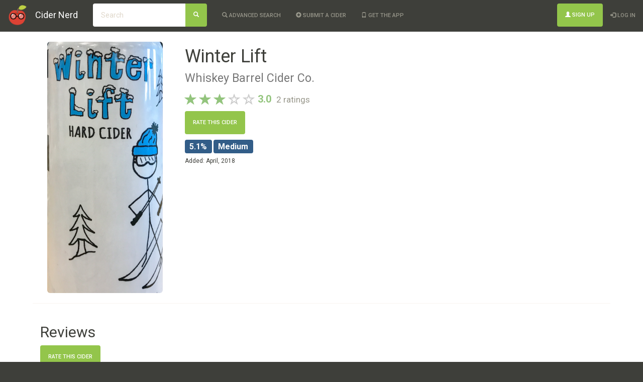

--- FILE ---
content_type: text/html;charset=UTF-8
request_url: https://www.cidernerd.com/c/whiskey-barrel-cider-co-winter-lift
body_size: 53308
content:








<!DOCTYPE html>
<!-- Extra defs for Facebook image -->
<html lang="en"
      xmlns="http://www.w3.org/1999/xhtml"
      xmlns:fb="http://ogp.me/ns/fb#">
    <head>
        <meta charset="utf-8">
        <meta http-equiv="X-UA-Compatible" content="IE=edge">
        <meta name="viewport" content="width=device-width, initial-scale=1, maximum-scale=1, user-scalable=0">
        <!-- The above 3 meta tags *must* come first in the head; any other head content must come *after* these tags -->
        <meta http-equiv="Content-Type" content="text/html; charset=utf-8"/>
    
        <meta name="google-site-verification" content="XDXXSSUkIbE3FXWiECqGS9m3AH926DcyxR4lri3cKkU" />
        
        <!-- Global site tag (gtag.js) - Google Analytics -->
        <script async src="https://www.googletagmanager.com/gtag/js?id=UA-23334479-5"></script>
        <script>
            window.dataLayer = window.dataLayer || [];
            function gtag(){dataLayer.push(arguments);}
            gtag('js', new Date());
            gtag('config', 'UA-23334479-5');
        </script>
                
    
        <!-- Bootstrap -->
        <link href="/cidr/bootstrap/css/bootstrap-sandstone.min.css" rel="stylesheet">
        <!-- <link href="/cidr/bootstrap/css/bootstrap-theme.min.css" rel="stylesheet">-->

        
        <!-- HTML5 shim and Respond.js for IE8 support of HTML5 elements and media queries -->
        <!-- WARNING: Respond.js doesn't work if you view the page via file:// -->
        <!--[if lt IE 9]>
          <script src="https://oss.maxcdn.com/html5shiv/3.7.2/html5shiv.min.js"></script>
          <script src="https://oss.maxcdn.com/respond/1.4.2/respond.min.js"></script>
        <![endif]-->
        
        
        <title>Winter Lift - Whiskey Barrel Cider Co. | Cider Nerd</title>
        <meta name="description" content="Winter Lift - Whiskey Barrel Cider Co. | 5.1 ABV | Medium | 3.0 stars | 2 ratings">
        <meta name="keywords" content="Cider Nerd, Cider Ratings, Cider Reviews, Hard Cider, Apple Cider">
        
            <link rel="canonical" href="https://www.cidernerd.com/c/whiskey-barrel-cider-co-winter-lift"/>
        
        
            <script type="application/ld+json">
                {
  "@context": "http://schema.org",
  "@type": "Product",
  "name": "Winter Lift",
  "sku": "CI-2440c0a3-8b44-49a9-87c5-d97ec5dbe7d0",
  "image": "https://s3-us-west-2.amazonaws.com/cidr-ciders/whiskeybarrelciderco-winterlift.jpeg",
  "brand": {
    "@type": "Brand",
    "name": "Whiskey Barrel Cider Co."
  },
  "aggregateRating": {
    "@type": "AggregateRating",
    "ratingValue": "3.0",
    "ratingCount": "2"
  },
  "review": [
    {
      "@type": "Review",
      "author": {
        "@type": "Person",
        "name": "carlosleonrendon"
      },
      "datePublished": "2018-04-09T21:32:18.802Z",
      "reviewRating": {
        "@type": "Rating",
        "ratingValue": "3.0"
      }
    },
    {
      "@type": "Review",
      "author": {
        "@type": "Person",
        "name": "nortakales"
      },
      "datePublished": "2018-04-06T23:10:29.900Z",
      "reviewRating": {
        "@type": "Rating",
        "ratingValue": "3.0"
      }
    }
  ]
}
            </script>
        
        
        <!-- Favicons -->
        
        <link rel="apple-touch-icon" sizes="180x180" href="/cidr/favicons/apple-touch-icon.png">
        <link rel="icon" type="image/png" sizes="32x32" href="/cidr/favicons/favicon-32x32.png">
        <link rel="icon" type="image/png" sizes="16x16" href="/cidr/favicons/favicon-16x16.png">
        <link rel="manifest" href="/cidr/favicons/site.webmanifest">
        <link rel="mask-icon" href="/cidr/favicons/safari-pinned-tab.svg" color="#db4437">
        <link rel="shortcut icon" href="/cidr/favicons/favicon.ico">
        <meta name="msapplication-TileColor" content="#1e1e1e">
        <meta name="apple-mobile-web-app-title" content="Cider Nerd">
        <meta name="application-name" content="Cider Nerd">
        <meta name="msapplication-config" content="/cidr/favicons/browserconfig.xml">
        <meta name="theme-color" content="#1e1e1e">
        
        <!--
        <link rel="apple-touch-icon" sizes="180x180" href="/cidr/favicons/apple-touch-icon.png">
        <link rel="icon" type="image/png" href="/cidr/favicons/favicon-32x32.png" sizes="32x32">
        <link rel="icon" type="image/png" href="/cidr/favicons/favicon-16x16.png" sizes="16x16">
        <link rel="manifest" href="/cidr/favicons/manifest.json">
        <link rel="mask-icon" href="/cidr/favicons/safari-pinned-tab.svg" color="#5bbad5">
        <link rel="shortcut icon" href="/cidr/favicons/favicon.ico">
        <meta name="apple-mobile-web-app-title" content="Cider Nerd">
        <meta name="application-name" content="Cider Nerd">
        <meta name="msapplication-config" content="/cidr/favicons/browserconfig.xml">
        <meta name="theme-color" content="#ffffff">
        -->
        
        <!-- Native looking app on iOS when bookmarked -->
        <meta name="apple-mobile-web-app-capable" content="yes" />
        <!-- Launch icon while loading -->
        <!-- 
        <link rel="apple-touch-startup-image" href="/cidr/favicons/android-chrome-192x192.png">
        -->
        <!-- iOS status bar styling -->
        <meta name="apple-mobile-web-app-status-bar-style" content="black">
        
        <!-- For Facebook -->
        <meta property="og:title" content="Winter Lift - Whiskey Barrel Cider Co. | Cider Nerd" />
        <meta property="og:description" content="Winter Lift - Whiskey Barrel Cider Co. | 5.1 ABV | Medium | 3.0 stars | 2 ratings" />
        
            
                <meta property="og:image" content="https://s3-us-west-2.amazonaws.com/cidr-ciders/whiskeybarrelciderco-winterlift.jpeg" />
            
            
        
        
        <style>
        
            /* Bootsrap overrides */
            .label {
                padding-top: 0.25em !important;
                padding-bottom: 0.25em !important;
            }
            
            
            
        
            @media (min-width: 1016px) {
                body {
                    padding-top: 43px;
                }
            }
            @media (max-width: 1015px) {
                body {
                    padding-top: 113px;
                }
                
                
                /* Fix for iOS modal text area cursor bug
                   https://stackoverflow.com/questions/46339063/ios-11-safari-bootstrap-modal-text-area-outside-of-cursor
                *//*
                .modal-open {
                    position: fixed;
                }*/
            }
            
            .navbar-brand img {
                margin: 0px;
                height: 20px;
            }
            
            #footerNav {
                margin-top: 50px;
                border-radius: 0px;
                margin-bottom: 0px;
                border: none;
            }
            
            #appPromotion {
                display: none;
            }
            
            #searchByPhotoSubmit {
                float: right;
                margin-right: 15px;
            }
            
            #searchByPhotoForm {
                display: none;
            }
            
            
            html {
                position: relative;
                min-height: 100%;
            }
            
            body {
                /* Margin bottom by footer height */
                margin-bottom: 60px;
                background-color: #3e3f3a;
            }
            .footer {
                position: absolute;
                bottom: 0;
                width: 100%;
                /* Set the fixed height of the footer here */
                height: 62px;
            }
            .has-background {
                background-color: #3e3f3a;
            }
            
            #viewDiv {
                background-color: white;
            }
            
            
            a.backButton {
                display: none !important;
            }
            
            a.backButtonVisible {
                display: inline !important;
            }
            
            
            
            
            a.ciderName {
                /*color: #325D88;*/
            }
            
            
            a.orchardName {
                color: #777;
            }
            
            .totalRatingsText {
                color: #777;
            }
            
            
            .label-cider-abv {
                background-color: #325D88;
            }
            
            .label-cider-sweetness {
                background-color: #325D88;
            }
            
            .label-cider-tag {
                background-color: #8E8C84;
            }
            
            .label-cider-serving {
                background-color: #8E8C84;
            }
            
            .label-cider-carbonation {
                background-color: #8E8C84;
            }
            
            
            .form-control:focus {
                border-color: #325D88;
            }
            
            
            
            #navSearch {
                margin-bottom: 0px;
            }
            
            .table>thead>tr>th, .table>tbody>tr>th, .table>tfoot>tr>th, .table>thead>tr>td, .table>tbody>tr>td, .table>tfoot>tr>td {
                border: none !important;
            }
            
            .table-striped>tbody>tr:nth-of-type(odd) {
                /*background-color: #ecf0f1 !important;*/
            }
            
            
            
            
            
            .help-icon {
                margin-left: 5px;
            }
            
            .label-with-help-icon {
                display: inline;
            }
            
            .not-uppercase {
                text-transform: none !important;
            }
            
            .tooltip {
                text-transform: none !important;
            }
            
            
            
            #paypal-donate {
                padding: 22px 15px 0px 15px;
            }
            
            .copyright {
                font-size: 8px;
                padding-right: 15px;
                padding-left: 15px;
            }
            
            #brandImage {
                margin-top: -10px;
                height: 40px;
            }
            
        </style>
        
        
    </head>
    
    <body>
        
        <!-- jQuery (necessary for Bootstrap's JavaScript plugins) -->
        <script src="https://ajax.googleapis.com/ajax/libs/jquery/1.11.3/jquery.min.js"></script>
        <!-- Include all compiled plugins (below), or include individual files as needed -->
        <script src="/cidr/bootstrap/js/bootstrap.min.js"></script>



        
        
        <nav class="navbar navbar-default navbar-fixed-top">
            <div class="container-fluid">
                <!-- Brand and toggle get grouped for better mobile display -->
                <div class="navbar-header">
                    
                    <button type="button" class="navbar-toggle collapsed" data-toggle="collapse" data-target="#navbar-collapse-div" aria-expanded="false">
                        <span class="sr-only">Toggle navigation</span>
                        <span class="icon-bar"></span>
                        <span class="icon-bar"></span>
                        <span class="icon-bar"></span>
                    </button>
                    
                    <a class="navbar-brand backButton visible-xs" id="backButton" onclick="window.history.back();" href="#"><span class="glyphicon glyphicon-chevron-left"></span></a>
                    
                    <a class="navbar-brand" href="/"><img id="brandImage" src="/cidr/favicons/android-chrome-192x192.png"/></a>
                    <a class="navbar-brand" href="/">Cider Nerd</a>
                    
                        <button class="btn btn-success navbar-btn visible-xs" aria-label="Search" id="searchByPhotoSubmit">
                            <span class="glyphicon glyphicon-camera" aria-hidden="true"></span>
                        </button>
                    
                </div>
                
                <form id="navSearch" class="navbar-form navbar-left" role="search" action="/page/Search" method="get" accept-charset="UTF-8">
                    <div class="form-group">
                        <div class="input-group">
                            <input type="text" class="form-control" name="search" id="search" placeholder="Search">
                            <span class="input-group-btn">
                                <button type="submit" class="btn btn-success" aria-label="Search">
                                    <span class="glyphicon glyphicon-search" aria-hidden="true"></span>
                                </button>
                            </span>
                            
                        </div>
                    </div>
                </form>
                
                
                
                
                <!-- Collect the nav links, forms, and other content for toggling -->
                <div class="collapse navbar-collapse text-center" id="navbar-collapse-div">
                    <ul class="nav navbar-nav navbar-left">
                        <!-- TODO Uncomment to launch Advanced Search -->
                         
                        <li>
                            <a href="/page/Search"><span class="glyphicon glyphicon-search" aria-hidden="true"></span>&nbsp;Advanced Search</a>
                        </li>
                        
                        
                        <li>
                            <a href="/page/SuggestACider"><span class="glyphicon glyphicon-plus-sign" aria-hidden="true"></span>&nbsp;Submit a cider</a>
                        </li>
                        
                        
                            <li id="appPromotion">
                                <a href="/page/App"><span class="glyphicon glyphicon-phone" aria-hidden="true"></span>&nbsp;Get the app</a>
                            </li>
                        
                    </ul>
                
                    <ul class="nav navbar-nav navbar-right">
                    
                        
                            
                            
                            
                                <li>
                                    <button type="button" class="btn btn-success navbar-btn" onclick="window.location.href='https://www.cidernerd.com/page/SignUp'"><span class="glyphicon glyphicon-user" aria-hidden="true"></span>&nbsp;Sign Up</button>
                                </li>
                                <li>
                                    <a href="https://www.cidernerd.com/page/Login?forwardUrl=https%3A%2F%2Fwww.cidernerd.com%2Fc%2Fwhiskey-barrel-cider-co-winter-lift"><span class="glyphicon glyphicon-log-in" aria-hidden="true"></span>&nbsp;Log In</a>
                                </li>
                            
                        
                    </ul>
                </div><!-- /.navbar-collapse -->
            </div><!-- /.container-fluid -->
        </nav>
        
        <div id="viewDiv">
            




<script src="/cidr/js/common.js" type="text/javascript"></script>

<link rel="stylesheet" type="text/css" href="/cidr/css/starRating.css">

<style>
    .container {
        margin-top: 10px;
        padding-left: 10px;
        padding-right: 10px;
        padding-top: 20px;
    }
    
    .abvSweetness {
        margin-top: 15px;
    }
    
    .abv, .sweetness {
        font-size: 16px;
    }
    
    .tags {
        margin-top: 10px;
        margin-bottom: 10px;
    }
    
    .tag {
        font-size: 85%;
    }
    
    #description {
        margin-top: 20px;
    }
    
    .main-image {
        margin-top: 10px;
        max-height: 500px;
    }
    
    .mobileHeader {
        text-align: center;
    }
    
    .userRating {
        margin-top: 10px;
    }
    
    .reviewContainer {
        margin: 0px;
    }
    
    .reviewUsername {
        font-weight: bold;
        font-size: 16px;
        color: #2c3e50;
    }
    
    #lowerRateButton {
        margin-bottom: 15px;
    }
    
    #reviews {
        margin-bottom: 15px;
    }
    
    .row {
        margin-left: 0px;
        margin-right: 0px;
    }
    
    .orchardName {
        color: #777;
    }
    
    .reviewSweetness {
        padding-top: 5px;
    }
    
    .totalRatingsText {
        color: #777;
    }
    
    .added {
        font-size: 85%;
    }
    
    .reviewDate, .totalRatingsText {
        font-size: 75%;
    }
    
    #moreRatingOptions {
        margin-top: 10px;
    }
    
    .editReviewButton {
        font-size: 75%;
    }
    
    .reviewPhotoThumbnail {
        height: 100px;
        margin-top: 5px;
        margin-right: 2px;
    }
    
    .reviewPhoto {
        margin-left: auto;
        margin-right: auto;
    }
    
    .verticalCenterContents {
        display: flex;
        align-items: center;
    }
    
    .removePhotoLabel {
        padding-top: 0px !important;
    }
    
    .removePhotosCheckbox {
        margin-right: 10px !important;
    }
    
    .help-icon {
        margin-left: 5px;
    }
    
    
    
    
    
    #smallMainSection .abv {
        font-size: 12px;
        margin-bottom: 5px;
        display: inline-block;
    }
    
    #smallMainSection .sweetness {
        font-size: 12px;
        display: inline-block;
    }
    #smallMainSection .label:empty {
        display: none;
    }
    
    
    #smallMainSection .tags {
        font-size: 12px;
        margin-top: 0px;
    }
    
    #smallMainSection .tag {
        font-size: 12px;
        display: inline-block;
        margin-top: 5px;
    }
    
    
    
    @media (max-width: 767px) {
        .rateButton {
            font-size: 12px;
            padding: 5px;
        }
    }
    
    
    .photoModal {
        margin-top: 70px;
    }
    
    .photoModal .modal-content {
        background-color: black;
        color: white;
        border: none;
    }
    
    .photoModal .close {
        color: white;
    }
    
    .photoModal .modal-header {
        border: none;
        padding: 5px;
    }
    
    .photoModal .modal-body {
        padding: 0px 5px 5px 5px;
    }
    
    .photoModal .carousel-indicators {
        bottom: 0px;
    }
    
    
    
    .achievementBadge {
        height: 20px;
        width: 20px;
    }
    
    .alert > a {
        text-decoration: underline;
    }
    
    .unknownTags {
        display: none;
    }
    
</style>

<div class="container">
    
    








    
    
    <div class="row hidden-xs">
    
        <div class="col-sm-3">
            
                
                    <img class="main-image img-responsive img-rounded center-block" alt="Winter Lift" src="https://s3-us-west-2.amazonaws.com/cidr-ciders/whiskeybarrelciderco-winterlift.jpeg">
                
                
            
        </div>
        
        <div class="col-sm-9">
            <h1>Winter Lift
                <br>
                <small><a class="orchardName" href="/o/whiskey-barrel-cider-co">Whiskey Barrel Cider Co.</a></small>
            </h1>
            
            




    
    
    
        
    
    
    
    


<div class="star-rating-box  bigger">
    <span class="stars">
    <span class="glyphicon glyphicon-star  three-stars bigger" aria-hidden="true"></span>
    <span class="glyphicon glyphicon-star  three-stars bigger" aria-hidden="true"></span>
    <span class="glyphicon glyphicon-star  three-stars bigger" aria-hidden="true"></span>
    <span class="glyphicon glyphicon-star-empty   bigger" aria-hidden="true"></span>
    <span class="glyphicon glyphicon-star-empty   bigger" aria-hidden="true"></span>
    </span>
    
        
            <span class="star-rating three-stars"><b>3.0</b></span>
            <span class="star-rating-count text-muted"><small>2 ratings</small></span>
        
        
    
</div>
            
            <div class="userRating">
                
                    
                    
                    
                        <a rel="nofollow" class="btn btn-success rateButton" href="https://www.cidernerd.com/page/Login?forwardUrl=%2Fc%2Fwhiskey-barrel-cider-co-winter-lift%3FshowRateCider%3D1">Rate this cider</a>
                    
                
            </div>
            
            <div class="abvSweetness">
                <span class="abv label label-cider-abv">5.1%</span>
                <span class="sweetness label label-cider-sweetness">Medium</span>
                
            </div>
            <div class="tags">
                
            </div>
            
            <div class="added">
                Added: April, 2018
            </div>
            
            
            
        </div>
    </div>
    
    <div class="row visible-xs" id="smallMainSection">
    
        <div class="col-xs-5">
            
                
                    <img class="main-image img-responsive img-rounded center-block" alt="Winter Lift" src="https://s3-us-west-2.amazonaws.com/cidr-ciders/whiskeybarrelciderco-winterlift.jpeg">
                
                
            
        </div>
        
        <div class="col-xs-7">
            <h3>Winter Lift
                <br>
                <small><a class="orchardName" href="/o/whiskey-barrel-cider-co">Whiskey Barrel Cider Co.</a></small>
            </h3>
            
            




    
    
    
        
    
    
    
    


<div class="star-rating-box  ">
    <span class="stars">
    <span class="glyphicon glyphicon-star  three-stars " aria-hidden="true"></span>
    <span class="glyphicon glyphicon-star  three-stars " aria-hidden="true"></span>
    <span class="glyphicon glyphicon-star  three-stars " aria-hidden="true"></span>
    <span class="glyphicon glyphicon-star-empty   " aria-hidden="true"></span>
    <span class="glyphicon glyphicon-star-empty   " aria-hidden="true"></span>
    </span>
    
        
            <span class="star-rating three-stars"><b>3.0</b></span>
            <span class="star-rating-count text-muted"><small>2 ratings</small></span>
        
        
    
</div>
            
            <div class="userRating">
                
                    
                    
                    
                        <a rel="nofollow" class="btn btn-success rateButton" href="https://www.cidernerd.com/page/Login?forwardUrl=%2Fc%2Fwhiskey-barrel-cider-co-winter-lift%3FshowRateCider%3D1">Rate this cider</a>
                    
                
            </div>
            
            <div class="abvSweetness">
                <span class="abv label label-cider-abv">5.1%</span>
                <span class="sweetness label label-cider-sweetness">Medium</span>
                
            </div>
            <div class="tags">
                
            </div>
            
            <div class="added">
                Added: April, 2018
            </div>
            
            
        </div>
        
        
    </div>
    
    
    
    
    
    
    <hr>
    
    <div class="row">
        <div class="col-xs-12">
            <h2>Reviews</h2>
            
            <div id="reviews">
                
                    
                    
                    
                        <a id="lowerRateButton" rel="nofollow" class="btn btn-success rateButton" href="https://www.cidernerd.com/page/Login?forwardUrl=%2Fc%2Fwhiskey-barrel-cider-co-winter-lift%3FshowRateCider%3D1">Rate this cider</a>
                    
                

                
                    
                    
                        
                        



<div class="panel panel-default">
    <div class="panel-body">
        <div class="reviewContainer">
        
            <div class="row">
                <div class="col-xs-7 col-sm-3">
                    <div class="row">
                        <span class="reviewDate">April, 2018</span>
                    </div>
                    <div class="row">
                        <span>
                            <a class="reviewUsername" href="/u/carlosleonrendon">carlosleonrendon</a>
                            
                                




<img class="achievementBadge "
     src="https://s3-us-west-2.amazonaws.com/cidr-badges/top-rater.png"
     data-toggle="tooltip"
     data-placement="right"
     title="Top Rater - In the top 5 raters on Cidr (those users who left just a star rating)"
     data-delay='{"show":"300", "hide":"0"}'
/>
                            
                        </span>
                    </div>
                    <div class="row">
                        <span class="totalRatingsText"><small>7 ratings</small></span>
                    </div>
                </div>
                
                <div class="col-xs-5 col-sm-3">
                    <div class="row">
                        




    
    
    
        
    
    
    
    


<div class="star-rating-box  ">
    <span class="stars">
    <span class="glyphicon glyphicon-star  three-stars " aria-hidden="true"></span>
    <span class="glyphicon glyphicon-star  three-stars " aria-hidden="true"></span>
    <span class="glyphicon glyphicon-star  three-stars " aria-hidden="true"></span>
    <span class="glyphicon glyphicon-star-empty   " aria-hidden="true"></span>
    <span class="glyphicon glyphicon-star-empty   " aria-hidden="true"></span>
    </span>
    
        
        
    
</div>
                    </div>
                    <div class="row reviewSweetness">
                        
                            <span class="label label-cider-sweetness">Medium</span>
                        
                        
                        
                    </div>
                </div>
                
                
                    <div class="col-xs-12 col-sm-6">
                        
                    </div>
                
                
            </div>
            
            
            
            
        </div>
    </div>
</div>



<script type="text/javascript">
    function openCarousel(event, index) {
        event.preventDefault();
        $('#carousel-US-7948f5ce-6b06-4d20-ba83-49472140e43f').carousel(index);
        $('#modal-US-7948f5ce-6b06-4d20-ba83-49472140e43f').modal('show');
    }
</script>
                    
                
                    
                    
                        
                        



<div class="panel panel-default">
    <div class="panel-body">
        <div class="reviewContainer">
        
            <div class="row">
                <div class="col-xs-7 col-sm-3">
                    <div class="row">
                        <span class="reviewDate">April, 2018</span>
                    </div>
                    <div class="row">
                        <span>
                            <a class="reviewUsername" href="/u/nortakales">nortakales</a>
                            
                                




<img class="achievementBadge "
     src="https://s3-us-west-2.amazonaws.com/cidr-badges/founder.png"
     data-toggle="tooltip"
     data-placement="right"
     title="Head Cider Nerd - Founder of Cider Nerd"
     data-delay='{"show":"300", "hide":"0"}'
/>
                            
                        </span>
                    </div>
                    <div class="row">
                        <span class="totalRatingsText"><small>799 ratings</small></span>
                    </div>
                </div>
                
                <div class="col-xs-5 col-sm-3">
                    <div class="row">
                        




    
    
    
        
    
    
    
    


<div class="star-rating-box  ">
    <span class="stars">
    <span class="glyphicon glyphicon-star  three-stars " aria-hidden="true"></span>
    <span class="glyphicon glyphicon-star  three-stars " aria-hidden="true"></span>
    <span class="glyphicon glyphicon-star  three-stars " aria-hidden="true"></span>
    <span class="glyphicon glyphicon-star-empty   " aria-hidden="true"></span>
    <span class="glyphicon glyphicon-star-empty   " aria-hidden="true"></span>
    </span>
    
        
        
    
</div>
                    </div>
                    <div class="row reviewSweetness">
                        
                            <span class="label label-cider-sweetness">Medium</span>
                        
                        
                            <span class="label label-cider-serving">Can</span>
                        
                        
                            <span class="label label-cider-carbonation">Medium carbonation</span>
                        
                    </div>
                </div>
                
                
                    <div class="col-xs-12 col-sm-6">
                        
                    </div>
                
                
            </div>
            
            
            
            
        </div>
    </div>
</div>



<script type="text/javascript">
    function openCarousel(event, index) {
        event.preventDefault();
        $('#carousel-US-f6faa328-4bc0-4ff5-bdd3-9d31b952b2a2').carousel(index);
        $('#modal-US-f6faa328-4bc0-4ff5-bdd3-9d31b952b2a2').modal('show');
    }
</script>
                    
                
            </div>
        </div>
    </div>
</div>

<!-- Modal for rating cider -->
<div class="modal fade" id="rateCiderModal" tabindex="-1" role="dialog" aria-labelledby="rateCiderModalLabel">
    <div class="modal-dialog" role="document">
        <div class="modal-content">
            <div class="modal-header">
                <button type="button" class="close" data-dismiss="modal" aria-label="Close"><span aria-hidden="true">&times;</span></button>
                <h4 class="modal-title" id="rateCiderModalLabel">Your Rating</h4>
            </div>
            <div class="modal-body">
            
                
            
                <form id="rateCider" action="/action/RateCider" method="post" class="form-horizontal" enctype="multipart/form-data">
                    <!-- 
                    <div class="form-group">
                        <label for="ratingInput" class="col-sm-3 control-label">Rating</label>
                        <div class="col-sm-4">
                            <div class="input-group">
                                <input type="number" class="form-control" id="ratingInput" name="ratingInput" step="1" min="1" max="5" required value="">
                                <div class="input-group-addon">star(s)</div>
                            </div>
                        </div>
                    </div>
                    -->
                    
                    
                    <div class="form-group">
                        <label for="ratingInput" class="col-sm-3 control-label">Rating</label>
                        <div class="col-sm-4">
                            <div class="input-group">
                                
                                



<style>
.inputStar {
    cursor: pointer;
    margin-left: -3px;
    margin-right: -3px;
    padding-left: 3px;
    padding-right: 3px;
    padding-top: 3px;
}
</style>


    
    
    
    
    
    
        
    


<div class="star-rating-box bigger">
    <span class="stars">
        <span id="ratingInput-1" class="glyphicon inputStar ratingInput-star glyphicon-star-empty " aria-hidden="true"></span>
        <span id="ratingInput-2" class="glyphicon inputStar ratingInput-star glyphicon-star-empty " aria-hidden="true"></span>
        <span id="ratingInput-3" class="glyphicon inputStar ratingInput-star glyphicon-star-empty " aria-hidden="true"></span>
        <span id="ratingInput-4" class="glyphicon inputStar ratingInput-star glyphicon-star-empty " aria-hidden="true"></span>
        <span id="ratingInput-5" class="glyphicon inputStar ratingInput-star glyphicon-star-empty " aria-hidden="true"></span>
    </span>
    <span id="ratingInput-number" class="star-rating no-stars"><b>0</b></span>
    
    <input type="hidden" id="ratingInput" name="ratingInput" required value="">
</div>

<script>
    $(".ratingInput-star").mouseenter( function(event) {
        
        var stars = 0;
        var starClass = "no-stars";
        var starId = event.target.id;
        if(starId == "ratingInput-1") {
            stars = 1;
            starClass = "one-star";
        } else if(starId == "ratingInput-2") {
            stars = 2;
            starClass = "two-stars";
        } else if(starId == "ratingInput-3") {
            stars = 3;
            starClass = "three-stars";
        } else if(starId == "ratingInput-4") {
            stars = 4;
            starClass = "four-stars";
        } else if(starId == "ratingInput-5") {
            stars = 5;
            starClass = "five-stars";
        }
        
        console.log("in");
        styleStars(stars);
    }).mouseleave( function(event) {
        console.log("out");
        styleStars($("#ratingInput").val());
    }).click( function(event) {

        var starId = event.target.id;
        $("#ratingInput").val(ratingFromId(starId));
    });
    
    function ratingFromId(id) {
        if(id == "ratingInput-1") {
            return 1;
        } else if(id == "ratingInput-2") {
            return 2;
        } else if(id == "ratingInput-3") {
            return 3;
        } else if(id == "ratingInput-4") {
            return 4;
        } else if(id == "ratingInput-5") {
            return 5;
        } else
            return 0;
    }
    
    function starClassFromRating(rating) {
        if(rating == 1) {
            return "one-star";
        } else if(rating == 2) {
            return "two-stars";
        } else if(rating == 3) {
            return "three-stars";
        } else if(rating == 4) {
            return "four-stars";
        } else if(rating == 5) {
            return "five-stars";
        } else {
            return "no-stars";
        }
    }
    
    function styleStars(rating) {
        console.log(rating);
        if(rating == undefined || rating < 0 || rating == '')
            rating = 0;
        var starClass = starClassFromRating(rating);
        
        $(".ratingInput-star").removeClass("glyphicon-star glyphicon-star-empty no-stars one-star two-stars three-stars four-stars five-stars");
        $("#ratingInput-number").removeClass("no-stars one-star two-stars three-stars four-stars five-stars")
                                      .addClass(starClass)
                                      .children().first().text(rating);
        
        if(rating >= 1) {
            $("#ratingInput-1").addClass("glyphicon-star " + starClass);
        } else {
            $("#ratingInput-1").addClass("glyphicon-star-empty no-stars");
        }
        

        if(rating >= 2) {
            $("#ratingInput-2").addClass("glyphicon-star " + starClass);
        } else {
            $("#ratingInput-2").addClass("glyphicon-star-empty no-stars");
        }
        

        if(rating >= 3) {
            $("#ratingInput-3").addClass("glyphicon-star " + starClass);
        } else {
            $("#ratingInput-3").addClass("glyphicon-star-empty no-stars");
        }
        

        if(rating >= 4) {
            $("#ratingInput-4").addClass("glyphicon-star " + starClass);
        } else {
            $("#ratingInput-4").addClass("glyphicon-star-empty no-stars");
        }
        

        if(rating >= 5) {
            $("#ratingInput-5").addClass("glyphicon-star " + starClass);
        } else {
            $("#ratingInput-5").addClass("glyphicon-star-empty no-stars");
        }
    }

</script>
                                
                            </div>
                        </div>
                    </div>
                    
                    <div class="form-group">
                        <label for="sweetnessInput" class="col-sm-3 control-label">Sweetness</label>
                        <div class="col-sm-4">
                            <select class="form-control" id="sweetnessInput" name="sweetnessInput">
                                
                                    
                                        
                                        
                                            <option value="UNKNOWN"></option>
                                        
                                    
                                
                                    
                                        
                                        
                                            <option value="VERY_DRY">Very Dry</option>
                                        
                                    
                                
                                    
                                        
                                        
                                            <option value="DRY">Dry</option>
                                        
                                    
                                
                                    
                                        
                                        
                                            <option value="SEMI_DRY">Semi-dry</option>
                                        
                                    
                                
                                    
                                        
                                        
                                            <option value="MEDIUM">Medium</option>
                                        
                                    
                                
                                    
                                        
                                        
                                            <option value="SEMI_SWEET">Semi-sweet</option>
                                        
                                    
                                
                                    
                                        
                                        
                                            <option value="SWEET">Sweet</option>
                                        
                                    
                                
                                    
                                        
                                        
                                            <option value="VERY_SWEET">Very Sweet</option>
                                        
                                    
                                
                            </select>
                        </div>
                    </div>
                    
                    <div class="form-group">
                        <label for="reviewInput" class="col-sm-3 control-label">Review</label>
                        <div class="col-sm-9">
                            <textarea class="form-control" id="reviewInput" name="reviewInput" placeholder="(optional)" rows="3"></textarea>
                        </div>
                    </div>
                    
                    <div class="form-group">
                        <label for="publicInput" class="col-sm-3 control-label"></label>
                        <div class="col-sm-9">
                            <label class="label-with-help-icon">
                                
                                    
                                        <input type="checkbox" value="true" id="publicInput" name="publicInput" checked>
                                    
                                    
                                
                                Make this review public
                            </label><small><span class="glyphicon glyphicon-question-sign text-muted help-icon"
                                                 data-toggle="tooltip" data-placement="top"
                                                 title="Unchecking this will hide your review text so you may use it for personal notes. Everything else remains public."
                                                 data-delay='{"show":"300", "hide":"0"}'></span></small>
                        </div>
                    </div>
                    
                    
                        <hr>
                        <a role="button" data-toggle="collapse" href="#moreRatingOptions" aria-expanded="true" aria-controls="moreRatingOptions">
                            More Options <span class="glyphicon glyphicon-chevron-down"></span>
                        </a>
                    
                        
                    <div id="moreRatingOptions" class="collapse">
                    
                        <div class="form-group">
                            <label for="servingInput" class="col-sm-3 control-label">Serving</label>
                            <div class="col-sm-4">
                                <select class="form-control" id="servingInput" name="servingInput">
                                    
                                        
                                            
                                            
                                                <option value="UNKNOWN"></option>
                                            
                                        
                                    
                                        
                                            
                                            
                                                <option value="BOTTLE">Bottle</option>
                                            
                                        
                                    
                                        
                                            
                                            
                                                <option value="CAN">Can</option>
                                            
                                        
                                    
                                        
                                            
                                            
                                                <option value="DRAFT">Draft/Keg</option>
                                            
                                        
                                    
                                        
                                            
                                            
                                                <option value="GROWLER">Growler</option>
                                            
                                        
                                    
                                </select>
                            </div>
                        </div>
                        
                        <div class="form-group">
                            <label for="servingInput" class="col-sm-3 control-label">Carbonation</label>
                            <div class="col-sm-4">
                                <select class="form-control" id="carbonationInput" name="carbonationInput">
                                    
                                        
                                            
                                            
                                                <option value="UNKNOWN"></option>
                                            
                                        
                                    
                                        
                                            
                                            
                                                <option value="HIGH">High</option>
                                            
                                        
                                    
                                        
                                            
                                            
                                                <option value="MEDIUM">Medium</option>
                                            
                                        
                                    
                                        
                                            
                                            
                                                <option value="LOW">Low</option>
                                            
                                        
                                    
                                        
                                            
                                            
                                                <option value="STILL">Still</option>
                                            
                                        
                                    
                                </select>
                            </div>
                        </div>
                        
                        
                        
                        <div class="form-group">
                            <label for="reviewPhotos" class="col-sm-3 control-label">Add New Photos</label>
                            <div class="col-sm-9">
                                <input type="file" class="form-control" id="reviewPhotos" name="reviewPhotos" accept="image/*" multiple="multiple">
                            </div>
                        </div>
                        
                        
                    </div>
                    
                    <input type="hidden" name="ciderID" value="CI-2440c0a3-8b44-49a9-87c5-d97ec5dbe7d0">
                </form>
            </div>
            <div class="modal-footer">
                <button type="button" class="btn btn-danger" data-dismiss="modal">Cancel</button>
                <input type="submit" class="btn btn-success" form="rateCider" value="Save Rating"/>
            </div>
        </div>
    </div>
</div>

<!-- Modal for editing a cider -->











        </div>
        
        <nav class="footer navbar navbar-default navbar-bottom" id="footerNav">
            <div class="container-fluid has-background">
                <ul class="nav navbar-nav navbar-left">
                    <li>
                        <a href="mailto:cidernerd@gmail.com" class="not-uppercase"><span class="glyphicon glyphicon-envelope"></span> Feature requests, bug reports, and questions</a>
                    </li>
                    
                        <li>
                            <a href="/page/About" class="not-uppercase"><span class="glyphicon glyphicon-info-sign"></span> About Cider Nerd</a>
                        </li>
                        
                        <li>
                            <a href="/page/About#privacy" class="not-uppercase"><span class="glyphicon glyphicon-info-sign"></span> Privacy Policy</a>
                        </li>
                        
                        
                        <li>
                            <a href="https://www.facebook.com/cidernerd"><img src="https://s3-us-west-2.amazonaws.com/cidr-images/facebook.png" height="20px"></a>
                        </li>
                        <li>
                            <a href="https://www.instagram.com/cidernerd"><img src="https://s3-us-west-2.amazonaws.com/cidr-images/instagram.png" height="20px"></a>
                        </li>
                        
                        <li>
                            <form id="paypal-donate" action="https://www.paypal.com/cgi-bin/webscr" method="post" target="_top">
                                <input type="hidden" name="cmd" value="_s-xclick">
                                <input type="hidden" name="hosted_button_id" value="KDWG2YH5YRYZ4">
                                <input type="image" src="https://www.paypalobjects.com/en_US/i/btn/btn_donate_SM.gif" border="0" name="submit" alt="Donate">
                                <img alt="" border="0" src="https://www.paypalobjects.com/en_US/i/scr/pixel.gif" width="1" height="1">
                            </form>
                        </li>
                    </ul>
                    <p class="nav navbar-nav navbar-text navbar-right not-uppercase copyright">
                        © 2017-2021 Nicholas Ortakales
                    </p>
                
                
            </div>
        </nav>
        
        <script>
            $( document ).ready(function() {
                
                
                $('#searchByPhotoSubmit').click(function(e) {
                    e.preventDefault();
                    $('#searchByPhoto').trigger('click');
                });
                
                $('#searchByPhoto').change(function() {
                    var photoSelected = $('#searchByPhoto').val();
                    if(photoSelected != undefined && photoSelected != '') {
                        $('#searchByPhotoForm').submit();
                    }
                });
                
                function isAppRequest() {
                    
                    
                        return false;
                    
                }

                function isRunningStandaloneIOS() {
                    return ("standalone" in window.navigator && window.navigator.standalone);
                }
                
                function isRunningStandaloneAndroid() {
                    return window.matchMedia('(display-mode: standalone)').matches;
                }
            
                if(isRunningStandaloneIOS() || isRunningStandaloneAndroid() || isAppRequest()) {
                    // Standalone web app or actual app

                    
                    
                    
                    // This is a bit sketchy....
                    $('a').not('.ignoreWebAppLinking').click(function(e) {
                        var newLocation = $(this).attr('href');
                        e.preventDefault();
                        if(newLocation != undefined && newLocation != '' && newLocation.substring(0,1) != '#') {
                            window.location = newLocation;
                        }
                    });
                    

                    // Show back button
                    $('#backButton').removeClass('backButton');
                    $('#backButton').addClass('backButtonVisible');
                    
                } else {
                    // Not a standalone web app
                    
                    $('#appPromotion').show();
                    
                }
                
                // Enable tooltips
                $('[data-toggle="tooltip"]').tooltip();
            });
            
            
        </script>
        
        
        <form id="searchByPhotoForm" class="navbar-form navbar-right" role="search" action="/action/SearchByPhoto" method="post" enctype="multipart/form-data">
            <div class="form-group">
                <input type="file" class="" name="searchByPhoto" id="searchByPhoto" accept="image/*" capture="camera" style="display:none;">
            </div>
        </form>
        
    </body>
</html>

--- FILE ---
content_type: text/css
request_url: https://www.cidernerd.com/cidr/css/starRating.css
body_size: 1222
content:
.star-rating-box {
    vertical-align: middle;
    position: inherit;
}

.stars {
    white-space: nowrap;
}

.glyphicon-star, .glyphicon-star-empty {
    vertical-align: middle;
    /*position: inherit;*/
}

.glyphicon-star-empty, .no-stars {
    color: #ccc;
}

.one-star {
    /* color: #da272a; */
    color: #f6b26b;
}

.two-stars {
    /* color: #f36523; */
    color: #ffd966;
}

.three-stars {
    /* color: #febd01; */
    color: #93c47d;
}

.four-stars {
    /* color: #93b441; */
    color: #6aa84f;
}

.five-stars {
    /* color: #399444; */
    color: #38761d;
}

.star-rating {
    vertical-align: middle;
    position: inherit;
    margin-right: 5px;
}

.star-rating-count {
    vertical-align: middle;
    position: inherit;
    white-space: nowrap;
}

.glyphicon-star.bigger, .glyphicon-star-empty.bigger {
    font-size: 24px;
}

.star-rating-box.bigger {
    font-size: 20px;
}


.glyphicon-star.half {
    position: relative;
}
.glyphicon-star.half:before {
    position: relative;
    z-index: 9;
    width: 47%;
    display: block;
    overflow: hidden;
}

.glyphicon-star.half:after {
    content: '\e007';
    position: absolute;
    z-index: 8;
    color: #ccc;
    top: 0;
    left: 0;
}
